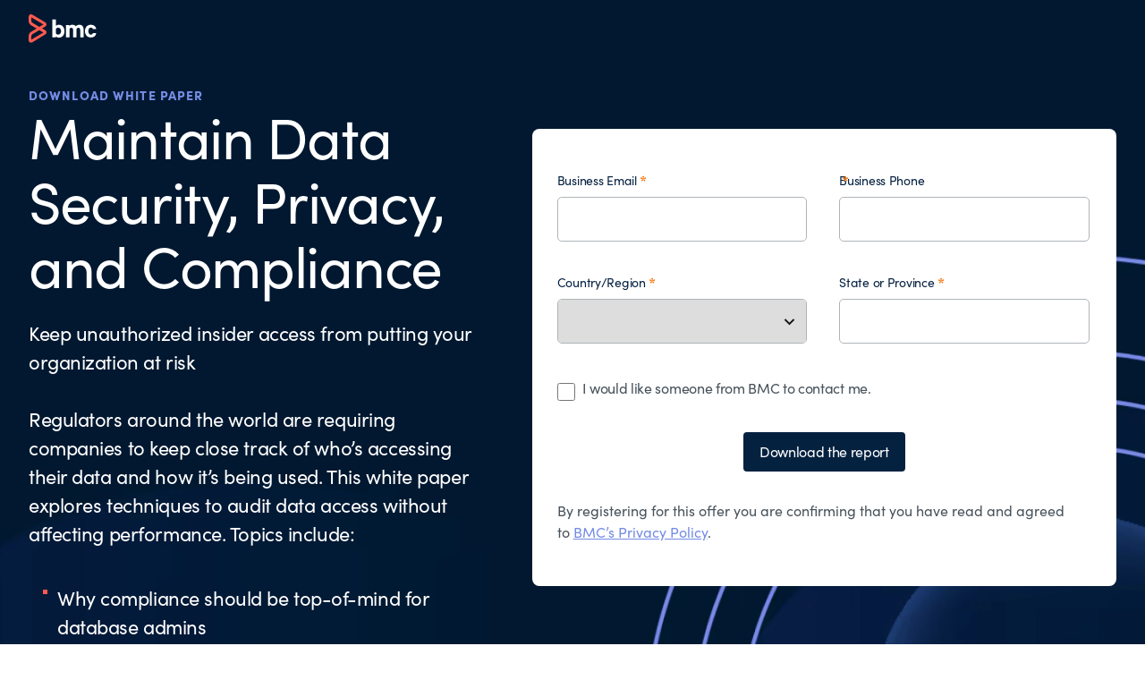

--- FILE ---
content_type: text/html;charset=utf-8
request_url: https://www.bmcsoftware.de/forms/maintain-data-security-privacy-compliance-white-paper.html
body_size: 10521
content:

<!DOCTYPE HTML>
<html lang="de">
    <head>
    <meta charset="UTF-8"/>
    <meta http-equiv="X-UA-Compatible" content="IE=edge,chrome=1"/>
    
        
        
            <title>Maintain Data Security, Privacy, and Compliance - BMC Deutsch</title>
            <meta property="og:title" content="Maintain Data Security, Privacy, and Compliance - BMC Deutsch"/>
            <meta property="twitter:title" content="Maintain Data Security, Privacy, and Compliance - BMC Deutsch"/>
        
        <meta property="og:url" content="https://www.bmcsoftware.de/forms/maintain-data-security-privacy-compliance-white-paper.html"/>
        <meta property="og:description" content="BMC helps customers run and reinvent their businesses with open, scalable, and modular solutions to complex IT problems."/>
        <meta property="og:image" content="https://www.bmcsoftware.de/content/dam/bmc/newsroom/open-graph-facebook-linkedin.png"/>
        <meta property="twitter:url" content="https://www.bmcsoftware.de/forms/maintain-data-security-privacy-compliance-white-paper.html"/>
        <meta property="twitter:description" content="BMC helps customers run and reinvent their businesses with open, scalable, and modular solutions to complex IT problems."/>
        <meta property="twitter:image" content="https://www.bmcsoftware.de/content/dam/bmc/newsroom/open-graph-facebook-linkedin.png"/>
        <meta property="twitter:card" content="summary_large_image"/>
    

    
    <meta name="template" content="form-high-intent-template"/>

    
        
            
            <meta name="robots" content="index, follow"/>
        
    

    
        
            <meta class="swiftype" name="source" data-type="enum" content="de"/>
        
            <meta class="swiftype" name="category" data-type="enum" content="forms"/>
        
        
            <meta class="swiftype" name="popularity" data-type="integer" content="5"/>
        

        

    

    

    <meta name="viewport" content="width=device-width, initial-scale=1.0"/>
<meta name="keywords" content=""/>
<meta name="author" content=""/>
<meta name="apple-mobile-web-app-title" content="BMC Software"/>


   
		<link rel="canonical" href="https://www.bmcsoftware.de/forms/maintain-data-security-privacy-compliance-white-paper.html"/>
		<link rel="alternate" href="https://www.bmc.com/forms/maintain-data-security-privacy-compliance-white-paper.html" hreflang="x-default"/>
<link rel="alternate" href="https://www.bmcsoftware.de/forms/maintain-data-security-privacy-compliance-white-paper.html" hreflang="de"/>
<link rel="alternate" href="https://www.bmcsoftware.pt/forms/maintain-data-security-privacy-compliance-white-paper.html" hreflang="pt"/>
<link rel="alternate" href="https://www.bmcsoftware.jp/forms/maintain-data-security-privacy-compliance-white-paper.html" hreflang="jp"/>
<link rel="alternate" href="https://www.bmc.com/forms/maintain-data-security-privacy-compliance-white-paper.html" hreflang="en"/>
<link rel="alternate" href="https://www.bmcsoftware.cn/forms/maintain-data-security-privacy-compliance-white-paper.html" hreflang="cn"/>
<link rel="alternate" href="https://www.bmcsoftware.fr/forms/maintain-data-security-privacy-compliance-white-paper.html" hreflang="fr"/>
<link rel="alternate" href="https://www.bmcsoftware.es/forms/maintain-data-security-privacy-compliance-white-paper.html" hreflang="es"/>

	


<meta name="msapplication-TileImage" content="/etc/clientlibs/bmc/head/touch-icon.png"/>
<meta name="msapplication-TileColor" content="#ffffff"/>

<link rel="shortcut icon" href="/etc/clientlibs/bmc/head/favicon.ico"/>
<link rel="apple-touch-icon-precomposed" href="/etc/clientlibs/bmc/head/touch-icon.png"/>

<link rel="preconnect" href="https://use.typekit.net" crossorigin/>
<link rel="preconnect" href="https://p.typekit.net" crossorigin/>
<link rel="stylesheet" href="https://use.typekit.net/ser7auq.css"/>


    
<link rel="stylesheet" href="/etc.clientlibs/bmc/clientlib/site.css?v=09075108012026"/>



<script>
	(function(){var a=window.mutiny=window.mutiny||{};if(!window.mutiny.client){a.client={_queue:{}};var b=["identify","trackConversion"];var c=[].concat(b,["defaultOptOut","optOut","optIn"]);var d=function factory(c){return function(){for(var d=arguments.length,e=new Array(d),f=0;f<d;f++){e[f]=arguments[f]}a.client._queue[c]=a.client._queue[c]||[];if(b.includes(c)){return new Promise(function(b,d){a.client._queue[c].push({args:e,resolve:b,reject:d})})}else{a.client._queue[c].push({args:e})}}};c.forEach(function(b){a.client[b]=d(b)})}})();
</script>
<script>
      var getCookieAcceptanceLevel = function () {
      var returnVal = "required";
      if (document.cookie.match(/\bnotice_gdpr_prefs=/)) {
        if (document.cookie.match(/\bnotice_gdpr_prefs=[^:]*1[^:]*:/)) {
          returnVal += "|functional";
        }
        if (document.cookie.match(/\bnotice_gdpr_prefs=[^:]*2[^:]*:/)) {
          returnVal += "|advertising";
        }
      } else {
        if (document.cookie.match(/\bnotice_behavior\b/)) {
          //if explicit, time out and wait five times before assuming disallow cookies
          if (document.cookie.match(/\bnotice_behavior=\expressed\b/)) {
            returnVal = "required";
          } else {
            //is implicit, assume allow
            returnVal = "required|functional|advertising";
          }
        } else {
          returnVal = "required";
        }
      }
      return returnVal;
    };

    if (document.cookie.match(/\bnotice_gdpr_prefs=/) || document.cookie.match(/\bnotice_behavior\b/)) {
      var environment = getCookieAcceptanceLevel();
      var index = -1;
      if (environment) {
        index = environment.indexOf("advertising");
      }
      if (index == -1) {
        window.mutiny.client.optOut();
      } else {
        window.mutiny.client.optIn();
      }
    } else {
      console.log("Cookie Consent not set yet");
     // window.mutiny.client.optIn();
    }

</script>
<script data-cfasync="false" src="https://client-registry.mutinycdn.com/personalize/client/a65067c2ccf46822.js"></script>

<script>
    if(index !== -1){
if (!document.getElementById('_cls_detector')) {
   const s = document.createElement('script');
   s.src = 'https://cdn.gbqofs.com/mt/bmc/p/detector-dom.min.js';
   s.id = '_cls_detector';
   s.async = true;
   s.defer = true;
   document.head.appendChild(s);
 }
}

// Function to handle the Mutiny event
function handleMutinyExperienceImpression_2(event) {

    console.log('---------------------------------------')
    var attmptCount= 0;
    // Check if Adobe Launch (_satellite) is available
    if (typeof _satellite !== 'undefined' && _satellite) {
        setTimeout(function() {
           _satellite.track('mutinyExperienceImpression2', event);
       }, 3000);

    } else {
        attmptCount++;
        if(attmptCount < 50){
            setTimeout(function() {
                handleMutinyExperienceImpression_2(event)
            }, 5000);
        }
    }
}

// Add event listener for the Mutiny experience impression event
document.addEventListener('mutiny:renderExperience:complete',window.handleMutinyExperienceImpression_2); //Good
 </script>


    
        <script>
            var bmcMeta = {
  "form": {
    "id": "BMCLeadGenForm",
    "name": "BMCLeadGenForm",
    "leadOffer": "White Paper",
    "optIn": "true",
    "formSkipTarget": "/content/bmc/language-masters/de/documents/white-papers/compliance-needs-drive-data-access-auditing-requirements",
    "isFormSkipEligible": "true",
    "isFormCompleteEnabled": "true"
  },
  "page": {
    "contentId": "91b79773-f36b-41a6-889e-d7b9b91fa2d4",
    "optimizelyId": "",
    "contentType": "form-high-intent-template",
    "longName": "de:forms-start:maintain-data-security-privacy-compliance-white-paper",
    "productCategories": "ami ops",
    "productLineCategories": "zsec",
    "productOrg": "bmc",
    "topicsCategories": "mainframe",
    "errorCode": "",
    "isPurl": "false",
    "modalOpen": {
      "evidon": false,
      "contact": false,
      "content": false,
      "supportAlerts": false,
      "salesChat": false,
      "qualtrics": false
    },
    "GeoIP": {
      "GeoIPRedirectExcluded": false,
      "GeoIPLanguageCode": ""
    },
    "ic": {
      "appInclusion": "false",
      "contentType": "white papers",
      "weighting": "5",
      "contentMarketTopics": "mainframe",
      "buyerStage": "",
      "targetPersona": "",
      "sourcePublishDate": "",
      "targetIndustry": "",
      "companySize": ""
    }
  },
  "site": {
    "cultureCode": "de",
    "environment": ""
  },
  "user": {
    "sVi": ""
  }
};
        </script>
    



    



    
        <script src="//assets.adobedtm.com/26bc0d698f39/acfed7179c9d/launch-20080aa1ed0e.min.js"></script>
    
    





    
    
    

    
    

    
    
    
    

    

    
    
    
    

</head>
    <body>
        



        <div class="root responsivegrid">


<div class="aem-Grid aem-Grid--12 aem-Grid--default--12 ">
    
    <div class="form-header aem-GridColumn aem-GridColumn--default--12">
    <div class="experience-fragment-base-page xfpage page basicpage">


<div class="aem-Grid aem-Grid--12 aem-Grid--default--12 ">
    
    <div class="aem-component htmlarea aem-GridColumn aem-GridColumn--default--12"><div class="relative">
  <nav class="header-plain">
    <div class="wrapper wrapper--2xlarge">
      <div class="header-top">
        <a class="logo" href="/">
          <img src="/content/dam/bmc/graphics/bmc-logo-white.svg" alt="BMC">
        </a>
      </div>
    </div>
  </nav>
</div>
</div>

    
</div>

</div>

</div>
<div class="parsys aem-GridColumn aem-GridColumn--default--12">




    
    
    <div class="section-container">
    

    
        
        <section class="section section--large section--dark bg-cover bg-center form-section " style="background-image: url('/content/dam/bmc/bxr/form/bg-form.png')" id="section-24bdd03d3c">
            <div class="wrapper wrapper--xlarge">
                <div class="parsys">




</div>

                <div class="grid md:grid-cols-12 gap-y-6 sm:pt-5 lg:pt-0 items-top">
                    <div class="md:col-span-5 lg:col-span-5">
                        <div class="space-y-3">
                            <div class="parsys">




    
    
    <div class="section-overview aem-comp">
    
        <div class="section-heading section-heading--light section-heading--left section-heading--large">
            <p class="text-body--eyebrow section-heading__eyebrow">Download White paper </p>
            <h2 class="heading--h1 section-heading__title">Maintain Data Security, Privacy, and Compliance</h2>
            

            
        </div>
    

    


    

</div>


    
    
    <div class="rich-text-comp cmp cmp-text aem-comp">

<p><span class="text-body--large">Keep unauthorized insider access from putting your organization at risk</span></p>
<p><span class="text-body--large">Regulators around the world are requiring companies to keep close track of who’s accessing their data and how it’s being used. This white paper explores techniques to audit data access without affecting performance. Topics include:</span></p>
<ul>
<li><span class="text-body--large">Why compliance should be top-of-mind for database admins</span></li>
<li><span class="text-body--large">Questions your access auditing solution should be able to answer</span></li>
<li><span class="text-body--large">Pros and cons of four popular access auditing methods</span></li>
</ul>
<p><span class="text-body--large">Help your DevOps teams deliver more value for the business.</span></p>


    

</div>


</div>

                        </div>
                    </div>
                    <div class="md:col-span-7 lg:col-span-7 md:pl-6 lg:pl-7 lg:pt-6">
                        <div class="parsys">




    
    
    <div class="cmp cmp-form">
<div class="form-loader-overlay bg-trans" style="display: flex;">
    <img src="/content/dam/bmc/bxr/form/bmc-loader-form.gif" alt="Loading..."/>
</div>
<form id="leadgen" name="leadgen" method="POST" action="/forms/maintain-data-security-privacy-compliance-white-paper/_jcr_content/root/parsys/section_container/container-right/form.post.html" enctype="multipart/form-data" class="aem-Grid aem-Grid--12 aem-Grid--default--12 customerform" data-leadgen="leadgen">
    
    
    
    <input type="hidden" name="_charset_" value="UTF-8"/>
    
    
    <span style="display:none;"><input type="text" name="Address3" id="Address3"/><input type="text" name="Surname" id="Surname"/></span>
    
        <div class="experiencefragment aem-GridColumn aem-GridColumn--default--12">

    
    

    



<div class="xf-content-height">
    


<div class="aem-Grid aem-Grid--12 aem-Grid--default--12 ">
    
    <div class="field-set responsivegrid aem-GridColumn aem-GridColumn--default--12"><fieldset class="aem-Grid aem-Grid--12 aem-Grid--default--12 aem-Grid--phone--12 ">
        
        <div class="cmp cmp-title aem-GridColumn aem-GridColumn--default--12">

<h5 class="validation-help-text">
    All fields are required except where noted.</h5>


    

</div>
<div class="cmp cmp-form-field aem-GridColumn--default--none aem-GridColumn--phone--none aem-GridColumn--phone--12 aem-GridColumn aem-GridColumn--default--6 aem-GridColumn--offset--phone--0 aem-GridColumn--offset--default--0"><!-- /*Adding changes for WEB-2633 START*/ -->

        
                
        
        
        
        
        

        <label for="form-text-988054367">First Name</label>
        
        <input type="text" id="form-text-988054367" name="C_FirstName" autocomplete="given-name" data-error-hint="Required" data-errorhint="Required" data-validation-type="first-name" required="required"/>

</div>
<div class="cmp cmp-form-field aem-GridColumn--default--none aem-GridColumn--phone--none aem-GridColumn--phone--12 aem-GridColumn aem-GridColumn--default--6 aem-GridColumn--offset--phone--0 aem-GridColumn--offset--default--0"><!-- /*Adding changes for WEB-2633 START*/ -->

        
        
                
        
        
        
        

        <label for="form-text-988054368">Last Name</label>
        
        <input type="text" id="form-text-988054368" name="C_LastName" autocomplete="family-name" data-error-hint="Required" data-errorhint="Required" data-validation-type="last-name" required="required"/>

</div>
<div class="cmp cmp-form-field aem-GridColumn--default--none aem-GridColumn--phone--none aem-GridColumn--phone--12 aem-GridColumn aem-GridColumn--default--6 aem-GridColumn--offset--phone--0 aem-GridColumn--offset--default--0"><!-- /*Adding changes for WEB-2633 START*/ -->

        
        
        
                
        
        
        

        <label for="form-text-173499244">Business Email</label>
        
        <input type="email" id="form-text-173499244" name="C_EmailAddress" autocomplete="email" data-error-hint="Please enter a valid business email" data-errorhint="Please enter a valid business email" data-validation-type="email-business" required="required"/>

</div>
<div class="cmp cmp-form-field aem-GridColumn--default--none aem-GridColumn--phone--none aem-GridColumn--phone--12 aem-GridColumn aem-GridColumn--default--6 aem-GridColumn--offset--phone--0 aem-GridColumn--offset--default--0"><!-- /*Adding changes for WEB-2633 START*/ -->

        
        
        
        
                
        
        

        <label for="form-text-988054370">Company</label>
        
        <input type="text" id="form-text-988054370" name="C_Company" autocomplete="organization" data-error-hint="Required" data-errorhint="Required" required="required"/>

</div>
<div class="cmp cmp-form-field aem-GridColumn--default--none aem-GridColumn--phone--none aem-GridColumn--phone--12 aem-GridColumn aem-GridColumn--default--6 aem-GridColumn--offset--phone--0 aem-GridColumn--offset--default--0"><!-- /*Adding changes for WEB-2633 START*/ -->

        
        
        
        
        
                
        

        <label for="form-text-988054371">Business Phone </label>
        
        <input type="tel" id="form-text-988054371" name="C_BusPhone" autocomplete="tel" data-error-hint="Please enter your phone number" data-errorhint="Please enter your phone number" required="required"/>

</div>
<div class="cmp cmp-dropdown aem-GridColumn--default--none aem-GridColumn aem-GridColumn--default--6 aem-GridColumn--offset--default--0">
    <label for="C_Job_Level1">Which title best reflects your job?</label>
    
    <div class="decorator-select">
        <select name="C_Job_Level1" id="C_Job_Level1" required="required" class="form-control " data-error-hint="Required" data-errorhint="Required">
            
            
            
            <option value="" disabled selected></option>
        
            
            
            <option value="C-Level">C-Level
            </option>
            
        
            
            
            <option value="Vice President">Vice President
            </option>
            
        
            
            
            <option value="Director">Director
            </option>
            
        
            
            
            <option value="Manager">Manager
            </option>
            
        
            
            
            <option value="IT Professional">IT Professional
            </option>
            
        
            
            
            <option value="Business Professional">Business Professional
            </option>
            
        </select>
    </div>


    
</div>
<div class="cmp cmp-dropdown aem-GridColumn--default--none aem-GridColumn aem-GridColumn--default--6 aem-GridColumn--offset--default--0">
    <label for="C_Country">Country/Region</label>
    
    <div class="decorator-select">
        <select name="C_Country" id="C_Country" required="required" class="form-control " data-error-hint="Required" data-errorhint="Required">
            
            
            
            <option value="" disabled selected></option>
        
            
            
            <option value="USA">USA
            </option>
            
        
            
            
            <option value="Canada" data-gdpr="true">Canada
            </option>
            
        
            
            
            <option value="Afghanistan">Afghanistan
            </option>
            
        
            
            
            <option value="Albania">Albania
            </option>
            
        
            
            
            <option value="Algeria">Algeria
            </option>
            
        
            
            
            <option value="American Samoa">American Samoa
            </option>
            
        
            
            
            <option value="Andorra">Andorra
            </option>
            
        
            
            
            <option value="Angola">Angola
            </option>
            
        
            
            
            <option value="Anguilla">Anguilla
            </option>
            
        
            
            
            <option value="Antarctica">Antarctica
            </option>
            
        
            
            
            <option value="Antigua and Barbuda">Antigua and Barbuda
            </option>
            
        
            
            
            <option value="Argentina" data-gdpr="true">Argentina
            </option>
            
        
            
            
            <option value="Armenia">Armenia
            </option>
            
        
            
            
            <option value="Aruba">Aruba
            </option>
            
        
            
            
            <option value="Australia" data-gdpr="true">Australia
            </option>
            
        
            
            
            <option value="Austria" data-gdpr="true">Austria
            </option>
            
        
            
            
            <option value="Azerbaijan" data-gdpr="true">Azerbaijan
            </option>
            
        
            
            
            <option value="Bahamas">Bahamas
            </option>
            
        
            
            
            <option value="Bahrain">Bahrain
            </option>
            
        
            
            
            <option value="Bangladesh">Bangladesh
            </option>
            
        
            
            
            <option value="Barbados">Barbados
            </option>
            
        
            
            
            <option value="Belarus">Belarus
            </option>
            
        
            
            
            <option value="Belgium" data-gdpr="true">Belgium
            </option>
            
        
            
            
            <option value="Belize">Belize
            </option>
            
        
            
            
            <option value="Benin">Benin
            </option>
            
        
            
            
            <option value="Bermuda">Bermuda
            </option>
            
        
            
            
            <option value="Bhutan">Bhutan
            </option>
            
        
            
            
            <option value="Bolivia">Bolivia
            </option>
            
        
            
            
            <option value="Bosnia and Herzegovina">Bosnia and Herzegovina
            </option>
            
        
            
            
            <option value="Botswana">Botswana
            </option>
            
        
            
            
            <option value="Bouvet Island">Bouvet Island
            </option>
            
        
            
            
            <option value="Brazil" data-gdpr="true">Brazil
            </option>
            
        
            
            
            <option value="British Indian Ocean Territory">British Indian Ocean Territory
            </option>
            
        
            
            
            <option value="Brunei Darussalam">Brunei Darussalam
            </option>
            
        
            
            
            <option value="Bulgaria" data-gdpr="true">Bulgaria
            </option>
            
        
            
            
            <option value="Burkina Faso">Burkina Faso
            </option>
            
        
            
            
            <option value="Burundi">Burundi
            </option>
            
        
            
            
            <option value="Cambodia">Cambodia
            </option>
            
        
            
            
            <option value="Cameroon">Cameroon
            </option>
            
        
            
            
            <option value="Cape Verde">Cape Verde
            </option>
            
        
            
            
            <option value="Cayman Islands">Cayman Islands
            </option>
            
        
            
            
            <option value="Central African Republic">Central African Republic
            </option>
            
        
            
            
            <option value="Chad">Chad
            </option>
            
        
            
            
            <option value="Chile">Chile
            </option>
            
        
            
            
            <option value="China" data-gdpr="true">China
            </option>
            
        
            
            
            <option value="Christmas Island">Christmas Island
            </option>
            
        
            
            
            <option value="Colombia">Colombia
            </option>
            
        
            
            
            <option value="Comoros">Comoros
            </option>
            
        
            
            
            <option value="Congo, Democratic Republic of the">Congo, Democratic Republic of the
            </option>
            
        
            
            
            <option value="Congo, Republic of">Congo, Republic of
            </option>
            
        
            
            
            <option value="Cook Islands">Cook Islands
            </option>
            
        
            
            
            <option value="Costa Rica">Costa Rica
            </option>
            
        
            
            
            <option value="Cote D&#39;Ivoire">Cote D&#39;Ivoire
            </option>
            
        
            
            
            <option value="Croatia" data-gdpr="true">Croatia
            </option>
            
        
            
            
            <option value="Cyprus" data-gdpr="true">Cyprus
            </option>
            
        
            
            
            <option value="CZECH Republic">CZECH Republic
            </option>
            
        
            
            
            <option value="Denmark" data-gdpr="true">Denmark
            </option>
            
        
            
            
            <option value="Djibouti">Djibouti
            </option>
            
        
            
            
            <option value="Dominica">Dominica
            </option>
            
        
            
            
            <option value="Dominican Republic">Dominican Republic
            </option>
            
        
            
            
            <option value="East Timor">East Timor
            </option>
            
        
            
            
            <option value="Ecuador">Ecuador
            </option>
            
        
            
            
            <option value="Egypt">Egypt
            </option>
            
        
            
            
            <option value="El Salvador">El Salvador
            </option>
            
        
            
            
            <option value="Equatorial Guinea">Equatorial Guinea
            </option>
            
        
            
            
            <option value="Eritrea">Eritrea
            </option>
            
        
            
            
            <option value="Estonia" data-gdpr="true">Estonia
            </option>
            
        
            
            
            <option value="Ethiopia">Ethiopia
            </option>
            
        
            
            
            <option value="Faroe Islands">Faroe Islands
            </option>
            
        
            
            
            <option value="Fiji">Fiji
            </option>
            
        
            
            
            <option value="Finland" data-gdpr="true">Finland
            </option>
            
        
            
            
            <option value="France" data-gdpr="true">France
            </option>
            
        
            
            
            <option value="French Guiana">French Guiana
            </option>
            
        
            
            
            <option value="French Polynesia">French Polynesia
            </option>
            
        
            
            
            <option value="French Southern Territories">French Southern Territories
            </option>
            
        
            
            
            <option value="Gabon">Gabon
            </option>
            
        
            
            
            <option value="Gambia">Gambia
            </option>
            
        
            
            
            <option value="Georgia">Georgia
            </option>
            
        
            
            
            <option value="Germany" data-gdpr="true">Germany
            </option>
            
        
            
            
            <option value="Ghana">Ghana
            </option>
            
        
            
            
            <option value="Gibraltar">Gibraltar
            </option>
            
        
            
            
            <option value="Greece" data-gdpr="true">Greece
            </option>
            
        
            
            
            <option value="Greenland">Greenland
            </option>
            
        
            
            
            <option value="Grenada">Grenada
            </option>
            
        
            
            
            <option value="Guadeloupe">Guadeloupe
            </option>
            
        
            
            
            <option value="Guam">Guam
            </option>
            
        
            
            
            <option value="Guatemala">Guatemala
            </option>
            
        
            
            
            <option value="Guinea">Guinea
            </option>
            
        
            
            
            <option value="Guinea-Bissau">Guinea-Bissau
            </option>
            
        
            
            
            <option value="Guyana">Guyana
            </option>
            
        
            
            
            <option value="Haiti">Haiti
            </option>
            
        
            
            
            <option value="Heard/McDonald Islands">Heard/McDonald Islands
            </option>
            
        
            
            
            <option value="Honduras">Honduras
            </option>
            
        
            
            
            <option value="Hong Kong" data-gdpr="true">Hong Kong
            </option>
            
        
            
            
            <option value="Hungary" data-gdpr="true">Hungary
            </option>
            
        
            
            
            <option value="Iceland">Iceland
            </option>
            
        
            
            
            <option value="India" data-gdpr="true">India
            </option>
            
        
            
            
            <option value="Indonesia">Indonesia
            </option>
            
        
            
            
            <option value="Iraq">Iraq
            </option>
            
        
            
            
            <option value="Ireland" data-gdpr="true">Ireland
            </option>
            
        
            
            
            <option value="Israel" data-gdpr="true">Israel
            </option>
            
        
            
            
            <option value="Italy" data-gdpr="true">Italy
            </option>
            
        
            
            
            <option value="Jamaica">Jamaica
            </option>
            
        
            
            
            <option value="Japan" data-gdpr="true">Japan
            </option>
            
        
            
            
            <option value="Jordan">Jordan
            </option>
            
        
            
            
            <option value="Kazakhstan">Kazakhstan
            </option>
            
        
            
            
            <option value="Kenya">Kenya
            </option>
            
        
            
            
            <option value="Kiribati">Kiribati
            </option>
            
        
            
            
            <option value="Korea, Republic of" data-gdpr="true">Korea, Republic of
            </option>
            
        
            
            
            <option value="Kuwait">Kuwait
            </option>
            
        
            
            
            <option value="Kyrgyzsta">Kyrgyzstan
            </option>
            
        
            
            
            <option value="Laos">Laos
            </option>
            
        
            
            
            <option value="Latvia" data-gdpr="true">Latvia
            </option>
            
        
            
            
            <option value="Lebanon">Lebanon
            </option>
            
        
            
            
            <option value="Lesotho">Lesotho
            </option>
            
        
            
            
            <option value="Liberia">Liberia
            </option>
            
        
            
            
            <option value="Libya">Libya
            </option>
            
        
            
            
            <option value="Liechtenstein">Liechtenstein
            </option>
            
        
            
            
            <option value="Lithuania" data-gdpr="true">Lithuania
            </option>
            
        
            
            
            <option value="Luxembourg" data-gdpr="true">Luxembourg
            </option>
            
        
            
            
            <option value="Macau">Macau
            </option>
            
        
            
            
            <option value="Macedonia, the Former Yugosla">Macedonia, the Former Yugosla
            </option>
            
        
            
            
            <option value="Madagascar">Madagascar
            </option>
            
        
            
            
            <option value="Malawi">Malawi
            </option>
            
        
            
            
            <option value="Malaysia">Malaysia
            </option>
            
        
            
            
            <option value="Maldives">Maldives
            </option>
            
        
            
            
            <option value="Mali">Mali
            </option>
            
        
            
            
            <option value="Malta" data-gdpr="true">Malta
            </option>
            
        
            
            
            <option value="Marshall Islands">Marshall Islands
            </option>
            
        
            
            
            <option value="Martinique">Martinique
            </option>
            
        
            
            
            <option value="Mauritania">Mauritania
            </option>
            
        
            
            
            <option value="Mauritius">Mauritius
            </option>
            
        
            
            
            <option value="Mayotte">Mayotte
            </option>
            
        
            
            
            <option value="Mexico" data-gdpr="true">Mexico
            </option>
            
        
            
            
            <option value="Micronesia, Federated States o">Micronesia, Federated States of
            </option>
            
        
            
            
            <option value="Moldova, Republic of">Moldova, Republic of
            </option>
            
        
            
            
            <option value="Monaco">Monaco
            </option>
            
        
            
            
            <option value="Mongolia">Mongolia
            </option>
            
        
            
            
            <option value="Montenegro">Montenegro
            </option>
            
        
            
            
            <option value="Montserrat">Montserrat
            </option>
            
        
            
            
            <option value="Morocco">Morocco
            </option>
            
        
            
            
            <option value="Mozambique">Mozambique
            </option>
            
        
            
            
            <option value="Myanmar">Myanmar
            </option>
            
        
            
            
            <option value="Namibia">Namibia
            </option>
            
        
            
            
            <option value="Nauru">Nauru
            </option>
            
        
            
            
            <option value="Nepal">Nepal
            </option>
            
        
            
            
            <option value="Netherlands" data-gdpr="true">Netherlands
            </option>
            
        
            
            
            <option value="Netherlands Antilles" data-gdpr="true">Netherlands Antilles
            </option>
            
        
            
            
            <option value="New Caledonia">New Caledonia
            </option>
            
        
            
            
            <option value="New Zealand">New Zealand
            </option>
            
        
            
            
            <option value="Nicaragua">Nicaragua
            </option>
            
        
            
            
            <option value="Niger">Niger
            </option>
            
        
            
            
            <option value="Nigeria">Nigeria
            </option>
            
        
            
            
            <option value="Niue">Niue
            </option>
            
        
            
            
            <option value="Norfolk island">Norfolk island
            </option>
            
        
            
            
            <option value="Norway">Norway
            </option>
            
        
            
            
            <option value="Oman">Oman
            </option>
            
        
            
            
            <option value="Pakistan">Pakistan
            </option>
            
        
            
            
            <option value="Palau">Palau
            </option>
            
        
            
            
            <option value="Panama">Panama
            </option>
            
        
            
            
            <option value="Papua New Guinea">Papua New Guinea
            </option>
            
        
            
            
            <option value="Paraguay">Paraguay
            </option>
            
        
            
            
            <option value="Peru">Peru
            </option>
            
        
            
            
            <option value="Philippines">Philippines
            </option>
            
        
            
            
            <option value="Poland" data-gdpr="true">Poland
            </option>
            
        
            
            
            <option value="Portugal" data-gdpr="true">Portugal
            </option>
            
        
            
            
            <option value="Puerto Rico">Puerto Rico
            </option>
            
        
            
            
            <option value="Qatar">Qatar
            </option>
            
        
            
            
            <option value="Reunion">Reunion
            </option>
            
        
            
            
            <option value="Romania" data-gdpr="true">Romania
            </option>
            
        
            
            
            <option value="Rwanda">Rwanda
            </option>
            
        
            
            
            <option value="Samoa">Samoa
            </option>
            
        
            
            
            <option value="San Marino">San Marino
            </option>
            
        
            
            
            <option value="Sao Tome and Principe">Sao Tome and Principe
            </option>
            
        
            
            
            <option value="Saudi Arabia" data-gdpr="true">Saudi Arabia
            </option>
            
        
            
            
            <option value="Senegal">Senegal
            </option>
            
        
            
            
            <option value="Serbia">Serbia
            </option>
            
        
            
            
            <option value="Seychelles">Seychelles
            </option>
            
        
            
            
            <option value="Sierra Leone">Sierra Leone
            </option>
            
        
            
            
            <option value="Singapore" data-gdpr="true">Singapore
            </option>
            
        
            
            
            <option value="Slovak Republic" data-gdpr="true">Slovak Republic
            </option>
            
        
            
            
            <option value="Slovenia" data-gdpr="true">Slovenia
            </option>
            
        
            
            
            <option value="Solomon Islands">Solomon Islands
            </option>
            
        
            
            
            <option value="Somalia">Somalia
            </option>
            
        
            
            
            <option value="South Africa" data-gdpr="true">South Africa
            </option>
            
        
            
            
            <option value="South Sudan">South Sudan
            </option>
            
        
            
            
            <option value="Spain" data-gdpr="true">Spain
            </option>
            
        
            
            
            <option value="Sri Lanka">Sri Lanka
            </option>
            
        
            
            
            <option value="St. Helena">St. Helena
            </option>
            
        
            
            
            <option value="St. Kitts and Nevis">St. Kitts and Nevis
            </option>
            
        
            
            
            <option value="St. Lucia">St. Lucia
            </option>
            
        
            
            
            <option value="St. Vincent &amp; the Grenadines">St. Vincent &amp; the Grenadines
            </option>
            
        
            
            
            <option value="Sudan">Sudan
            </option>
            
        
            
            
            <option value="Suriname">Suriname
            </option>
            
        
            
            
            <option value="Swaziland">Swaziland
            </option>
            
        
            
            
            <option value="Sweden" data-gdpr="true">Sweden
            </option>
            
        
            
            
            <option value="Switzerland" data-gdpr="true">Switzerland
            </option>
            
        
            
            
            <option value="Taiwan, Republic of China">Taiwan, Republic of China
            </option>
            
        
            
            
            <option value="Tajikistan">Tajikistan
            </option>
            
        
            
            
            <option value="Tanzania, United Republic of">Tanzania, United Republic of
            </option>
            
        
            
            
            <option value="Thailand" data-gdpr="true">Thailand
            </option>
            
        
            
            
            <option value="Togo">Togo
            </option>
            
        
            
            
            <option value="Tokelau">Tokelau
            </option>
            
        
            
            
            <option value="Tonga">Tonga
            </option>
            
        
            
            
            <option value="Trinidad &amp; Tobago">Trinidad &amp; Tobago
            </option>
            
        
            
            
            <option value="Tunisia">Tunisia
            </option>
            
        
            
            
            <option value="Turkey" data-gdpr="true">Turkey
            </option>
            
        
            
            
            <option value="Turkmenistan">Turkmenistan
            </option>
            
        
            
            
            <option value="Turks and Caicos Islands">Turks and Caicos Islands
            </option>
            
        
            
            
            <option value="Tuvalu">Tuvalu
            </option>
            
        
            
            
            <option value="Uganda">Uganda
            </option>
            
        
            
            
            <option value="Ukraine">Ukraine
            </option>
            
        
            
            
            <option value="United Arab Emirates" data-gdpr="true">United Arab Emirates
            </option>
            
        
            
            
            <option value="United Kingdom" data-gdpr="true">United Kingdom
            </option>
            
        
            
            
            <option value="Uruguay">Uruguay
            </option>
            
        
            
            
            <option value="Uzbekistan">Uzbekistan
            </option>
            
        
            
            
            <option value="Vanuatu">Vanuatu
            </option>
            
        
            
            
            <option value="Vatican City State">Vatican City State
            </option>
            
        
            
            
            <option value="Venezuela">Venezuela
            </option>
            
        
            
            
            <option value="Vietnam" data-gdpr="true">Vietnam
            </option>
            
        
            
            
            <option value="Virgin Islands (British)">Virgin Islands (British)
            </option>
            
        
            
            
            <option value="Virgin Islands (U.S.)">Virgin Islands (U.S.)
            </option>
            
        
            
            
            <option value="Western Sahara">Western Sahara
            </option>
            
        
            
            
            <option value="Yemen">Yemen
            </option>
            
        
            
            
            <option value="Zambia">Zambia
            </option>
            
        
            
            
            <option value="Zimbabwe">Zimbabwe
            </option>
            
        </select>
    </div>


    
</div>
<div class="cmp cmp-form-field aem-GridColumn--default--none aem-GridColumn--phone--none aem-GridColumn--phone--12 aem-GridColumn aem-GridColumn--default--6 aem-GridColumn--offset--phone--0 aem-GridColumn--offset--default--0"><!-- /*Adding changes for WEB-2633 START*/ -->

        
        
        
        
        

        <label for="C_State_Prov">State or Province</label>
        
        <input type="text" id="C_State_Prov" name="C_State_Prov" data-error-hint="Required" data-errorhint="Required" required="required"/>

</div>
<div class="cmp cmp-options aem-GridColumn aem-GridColumn--default--12">
    <div class="form-group checkbox">
        
        
        <label for="C_Contact_Me1_group"></label>
        
        <ol id="C_Contact_Me1_group">
            <li>
                
                

                <input type="checkbox" name="C_Contact_Me1" id="C_Contact_Me1" value="Yes"/>
                <label for="C_Contact_Me1">
                    I would like someone from BMC to contact me.
                </label>
            </li>

        </ol>
    </div>
    


    
</div>

        
        		
        
        <input type="hidden" id="GDPR_Eligible" name="GDPR_Eligible" value="No"/>
        
                <div class="cmp cmp-options aem-GridColumn aem-GridColumn--default--12">
                        <div class="form-group checkbox">
                                <label for="C_OptIn"></label>
                                
                                <ol id="C_OptIn_group" style="display:none;">
                                        <li>                                       		
                                                <input name="C_OptIn" id="C_OptIn" value="Yes" type="checkbox" checked="checked"/>
                                                <label for="C_OptIn">
                                                        I would like to receive marketing communications regarding BMC products, services, and events. I can unsubscribe at a later time.
                                                         
                                                         <span class="dynamic-optional-text optional-text" style="display:none;"> (optional)</span> 
                                                          
                                                </label>
                                        </li>

                                </ol>
                        </div>
                </div>

        
        
		 
        

        <!-- 15132 : Add China Country checkbox to AEM Forms -->
        <input type="hidden" id="China_Checkbox" name="China_Checkbox" value=""/>
        <div class="cmp cmp-options aem-GridColumn aem-GridColumn--default--12" style="display: none; padding: 0px;">
             <div class="form-group checkbox">
                  <label for="China_OptIn"></label>
                  <ol id="China_OptIn_group" style="display:none;">
                       <li>
                            <input name="China_OptIn" id="China_OptIn" value="Yes" type="checkbox" checked=""/>
                           <label for="China_OptIn"> I agree with the transfer of my personal data outside China, in accordance with BMC’s
                               <a href="/legal/privacy-policy.html" target="Target">Privacy Policy</a> and <a href="/legal/data-privacy-binding-corporate-rules.html" target="Target">Binding Corporate Rules Policy.*</a>
                               <span class="dynamic-optional-text optional-text" style="display:none;"></span>
                           </label>
                            <span class="error-text"></span>
                       </li>
                  </ol>
             </div>
        </div>
</fieldset></div>

    
</div>

</div>
</div>

    
        
    
        
    

    
    
    
    
 <span class="submit-btn-wrap">
<button type="SUBMIT" class="button button--fill button--medium button--midnight">Download the report</button>
</span>
    

    


    
        

<p>By registering for this offer you are confirming that you have read and agreed to <a href="/legal/personal-information.html">BMC’s Privacy Policy</a>.</p>


    


    


	<input type="hidden" id="C_Lead_Rating_Override1" name="C_Lead_Rating_Override1" value=""/>
	<input type="hidden" id="Email_Source" name="Email_Source" value=""/>
	<input type="hidden" id="elqCustomerGUID" name="elqCustomerGUID" value=""/>
	<input type="hidden" id="C_Source_Name1" name="C_Source_Name1" value=""/>
	<input type="hidden" id="adobe_unique_hit_id" name="adobe_unique_hit_id" value=""/>
    <input type="hidden" id="C_CookieConsentFlag" name="C_CookieConsentFlag" value=""/>

    <span class="form-hidden" style="display:none;"><input type="text" name="Address3" id="Address3"/><input type="text" name="Surname" id="Surname"/></span>

</form>

<script defer>
function resetCountry(){document.querySelectorAll(".form-section form").forEach(()=>{if(document.querySelector("select[name^='C_Country']") !== null) document.querySelector("select[name^='C_Country']").selectedIndex = 0})}function resetDropdownWithDelay(){setTimeout(resetCountry,100)}document.addEventListener("DOMContentLoaded",resetDropdownWithDelay);
function resetSubmitButton(){let b=document.querySelector(".form-section form button[type='submit']");b&&(b.disabled=false,b.classList.remove("btn-loading"))}function resetSubmitWithDelay(){setTimeout(resetSubmitButton,300)}window.addEventListener("pageshow",resetSubmitWithDelay);
</script>
</div>


</div>

                    </div>
                </div>
                <div class="parsys">




</div>

            </div>
        </section>
    
    


    


</div>


</div>
<div class="site-footer aem-GridColumn aem-GridColumn--default--12">
    <div class="experience-fragment-base-page xfpage page basicpage">


<div class="aem-Grid aem-Grid--12 aem-Grid--default--12 ">
    
    <div class="aem-component htmlarea aem-GridColumn aem-GridColumn--default--12"><footer class="footer" aria-labelledby="footer-heading">
 <h2 id="footer-heading" class="sr-only">Footer</h2>
 <div class="wrapper wrapper--xlarge">
  <div class="footer__grid">
   <div>
    <h3 class="heading--h5">Company</h3>
    <div class="footer__menu">
     <ul class="footer__menu-list">
      <li>
       <a href="https://www.bmcsoftware.de/corporate/about-bmc-software.html">Über BMC</a>
      </li>
      <li>
       <a href="https://www.bmcsoftware.de/events.html">Veranstaltungen</a>
      </li>
      <li>
       <a href="https://www.bmcsoftware.de/webinars.html">Webinars</a>
      </li>
      <li>
       <a href="#" class="js-open-modal sss" data-id="feedback-modal">Feedback</a>
      </li>

      <li>
       <a href="https://www.bmcsoftware.de/careers/careers.html">Karriere</a>
      </li>
      <li>
       <a href="https://www.bmcsoftware.de/contacts-locations/worldwide.html">Weltweite Ansprechpartner</a>
      </li>
      <li>
       <a href="https://www.bmcsoftware.de/sitemap.html">Sitemap</a>
      </li>
      <li>
       <a href="https://www.bmcsoftware.de/newsroom/newsroom.html">Neuigkeiten</a>
      </li>
     </ul>
    </div>
   </div>

   <div>
    <h3 class="heading--h5">Support</h3>
    <div class="footer__menu">
     <ul class="footer__menu-list">
      <li>
       <a href="https://www.bmc.com/support/support-central.html">Support Central</a>
      </li>
      <li>
       <a href="https://www.bmc.com/support/resources/support-search.html">Knowledge Base</a>
      </li>
      <li>
       <a href="https://www.bmcsoftware.de/corporate/trust-center/vulnerability-disclosure.html">Offenlegung von Schwachstellen</a>
      </li>

      <li>
       <a href="https://docs.bmc.com/docs/dashboard.action">Dokumentation</a>
      </li>
      <li>
       <a href="/available/epd.html">Downloads</a>
      </li>
      <li>
       <a href="https://www.bmcsoftware.de/resource-center.html">Ressourcen</a>
      </li>
     </ul>
    </div>
   </div>

   <div>
    <h3 class="heading--h5">Social</h3>
    <div class="footer__menu">
     <ul class="footer__menu-list">
      <li>
       <a href="https://community.bmc.com/" target="_blank" rel="noopener">
        <span class="icon icon--lg">
         <img src="/content/dam/bmc/graphics/icon-community.svg" alt=""/>
        </span>
        Community
       </a>
      </li>
      <li>
       <a href="https://www.linkedin.com/company/1597" target="_blank" rel="noopener">
        <span class="icon icon--lg">
         <img src="/content/dam/bmc/graphics/icon-linkedin.svg" alt=""/>
        </span>
        LinkedIn
       </a>
      </li>
      <li>
       <a href="https://www.facebook.com/bmcsoftware" target="_blank" rel="noopener">
        <span class="icon icon--lg">
         <img src="/content/dam/bmc/graphics/icon-facebook.svg" alt=""/>
        </span>
        Facebook
       </a>
      </li>
      <li>
       <a href="https://www.youtube.com/user/BMCSoftwareBMCtv" target="_blank" rel="noopener">
        <span class="icon icon--lg">
         <img src="/content/dam/bmc/graphics/icon-youtube.svg" alt=""/>
        </span>
        YouTube
       </a>
      </li>

      <li>
       <a href="https://www.bmc.com/blogs">
        <span class="icon icon--lg">
         <img src="/content/dam/bmc/graphics/icon-blogs.svg" alt=""/>
        </span>
        BMC Blogs
       </a>
      </li>
      <li>
       <a href="https://twitter.com/bmcsoftware/" target="_blank" rel="noopener">
        <span class="icon icon--lg">
         <img src="/content/dam/bmc/graphics/icon-twitter.svg" alt=""/>
        </span>
        X
       </a>
      </li>
      <li>
       <a href="https://www.instagram.com/bmcsoftware/" target="_blank" rel="noopener">
        <span class="icon icon--lg">
         <img src="/content/dam/bmc/graphics/icon-instagram.svg" alt=""/>
        </span>
        Instagram
       </a>
      </li>
     </ul>
    </div>
   </div>

   <div class="footer__widget">
    <div>
     <label for="search" class="text-body--large"> Search BMC </label>
     <form class="footer__search-form" method="get" action="/search/">
      <input class="footer__search-bar" type="text" placeholder="Search" name="q" />
      <button class="footer__search-icon" aria-label="Search">
       <span class="icon icon--md">
        <img src="/content/dam/bmc/graphics/icon-search.svg" alt="Search Icon"/>
       </span>
      </button>
     </form>
    </div>
    <div>
     <label for="language-selector" class="text-body--large"> Choose your language </label>
     <select id="language-selector" name="language" class="footer__language" aria-label="language selector">
      <option value="//www.bmc.com" data-language="en" selected>English</option>
      <option value="//www.bmcsoftware.fr" data-language="fr">Français</option>
      <option value="//www.bmcsoftware.de" data-language="de">Deutsch</option>
      <option value="//www.bmcsoftware.cn" data-language="zh">简体中文</option>
      <option value="//www.bmcsoftware.es" data-language="es">Español</option>
      <option value="//www.bmcsoftware.pt" data-language="pt">Português</option>
      <option value="//www.bmcsoftware.jp" data-language="ja">日本語</option>
     </select>
    </div>
   </div>
  </div>
  <div class="footer__legal">
   <div class="footer__logo">
    <a href="/">
     <img src="/content/dam/bmc/graphics/bmc-logo-light.svg" alt="BMC"/>
    </a>
   </div>
   <div>
    <ul class="footer__list">
     <li class="footer__list-item">
      <a href="https://www.bmcsoftware.de/contacts-locations/worldwide.html">
       <span class="text-body--xsmall"> Kontakt </span>
      </a>
     </li>
     <li class="footer__list-item">
      <a href="https://www.bmcsoftware.de/product-trials-demos.html">
       <span class="text-body--xsmall"> Kostenlose Testversionen und Demos </span>
      </a>
     </li>
     <li class="footer__list-item">
      <a href="https://www.bmcsoftware.de/legal.html">
       <span class="text-body--xsmall"> Rechtliche Hinweise </span>
      </a>
     </li>
     <li class="footer__list-item">
      <a href="https://www.bmcsoftware.de/legal/privacy-policy.html">
       <span class="text-body--xsmall"> Datenschutzbestimmungen </span>
      </a>
     </li>
     <li class="footer__list-item">
      <a href="https://privacyportal-de.onetrust.com/hosted-webform/consent/fcf35cdc-c407-4f4e-b6a7-656d985123e6/a2c12bbd-751b-444d-9166-f84d7eb09dc8">
       <span class="text-body--xsmall">E-Mail-Abmeldung </span>
      </a>
     </li>
     <li class="footer__list-item">
      <a href="https://www.bmcsoftware.de/corporate/trust-center/trust-center.html">
       <span class="text-body--xsmall"> Trust Center </span>
      </a>
     </li>
    </ul>
    <p class="text-body--xsmall footer__copyright">
     &copy; Copyright 2005-2026 BMC Software, Inc. Use of this site signifies your acceptance of BMC’s <a href="https://www.bmcsoftware.de/legal/terms-of-use.html" target="_blank">Terms of Use</a>. BMC, the BMC logo, and other BMC
     marks are assets of BMC Software, Inc. These trademarks are <a href="https://www.bmcsoftware.de/legal/bmc-us-registered-trademarks.html" target="_blank">registered</a> and
     <a href="/available/supported-product-az-list.html" target="_blank">may be registered</a> in the U.S. and in other countries.
    </p>
   </div>
  </div>
 </div>
</footer>
<div id="feedback-modal" class="modal iframe-modal modal--dark">
 <div class="modal__inner">
  <div class="modal__outside js-close-modal"></div>
  <button class="modal__close js-close-modal">
   <svg width="24" height="24" viewBox="0 0 24 24" fill="none" xmlns="http://www.w3.org/2000/svg">
    <path
     d="M12.0007 10.5865L16.9504 5.63672L18.3646 7.05093L13.4149 12.0007L18.3646 16.9504L16.9504 18.3646L12.0007 13.4149L7.05093 18.3646L5.63672 16.9504L10.5865 12.0007L5.63672 7.05093L7.05093 5.63672L12.0007 10.5865Z"
     fill="currentColor"
    ></path>
   </svg>
  </button>
  <div class="wrapper wrapper--medium">
   <div class="modal__content">
    <iframe data-src="https://bmc.co1.qualtrics.com/jfe/form/SV_0iGzUMckf6JjZ7U?feedback=footer" title="Feedback form" class="p-2 bg-white" allow="fullscreen"></iframe>
   </div>
  </div>
 </div>
</div>

</div>

    
</div>

</div>

</div>

    
</div>
</div>

<div class="fancybox-content" id="confirm"></div>
<script type="text/javascript">
    document.querySelector('.root').id = 'content-root';
</script>
        
    
    
    
<script src="/etc.clientlibs/bmc/clientlib/dependencies.js"></script>





    
<script type="module" src="/etc.clientlibs/bmc/clientlib/site.js?v=09075108012026"></script>




    




<script type="text/javascript">
    try {
      _satellite.pageBottom();
    }
    catch (e) {
      // can capture any error here
    }
</script>




    


        

    </body>
</html>


--- FILE ---
content_type: application/x-javascript;charset=utf-8
request_url: https://smetrics.bmc.com/id?d_visid_ver=5.5.0&d_fieldgroup=A&mcorgid=90FF097853513F650A490D4C%40AdobeOrg&mid=53500329527169742564818503463438208136&ts=1770091300538
body_size: -44
content:
{"mid":"53500329527169742564818503463438208136"}